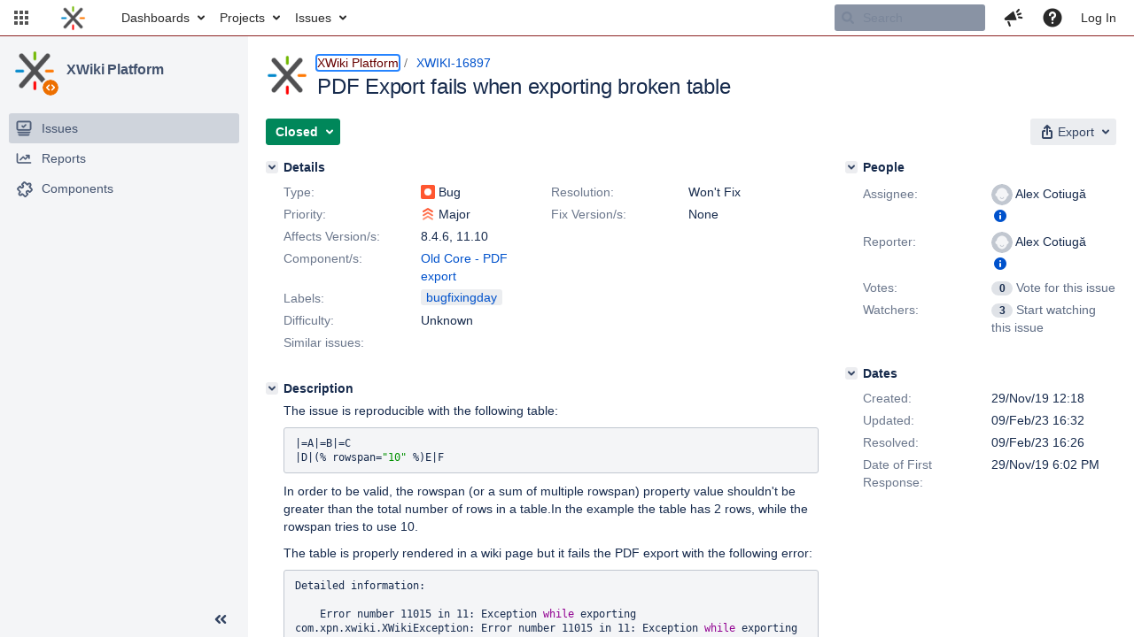

--- FILE ---
content_type: text/html;charset=UTF-8
request_url: https://jira.xwiki.org/browse/XWIKI-16897
body_size: 1506
content:


<title>[XWIKI-16897] PDF Export fails when exporting broken table</title>


    












    <div class="tabwrap aui-tabs horizontal-tabs aui-tabs-disabled">
        

        <ul id="issue-tabs" class="tabs-menu">
                                
            <li class="menu-item "
                id="all-tabpanel"
                data-id="all-tabpanel"
                data-key="com.atlassian.jira.plugin.system.issuetabpanels:all-tabpanel"
                data-label="All"
                data-href="/browse/XWIKI-16897?page=com.atlassian.jira.plugin.system.issuetabpanels:all-tabpanel"
            >
                                    <a id="all-tabpanel" href="/browse/XWIKI-16897?page=com.atlassian.jira.plugin.system.issuetabpanels:all-tabpanel" class="ajax-activity-content">All</a>
                            </li>
                                
            <li class="menu-item  active-tab active "
                id="comment-tabpanel"
                data-id="comment-tabpanel"
                data-key="com.atlassian.jira.plugin.system.issuetabpanels:comment-tabpanel"
                data-label="Comments"
                data-href="/browse/XWIKI-16897?page=com.atlassian.jira.plugin.system.issuetabpanels:comment-tabpanel"
            >
                                    <a tabindex="0">Comments</a>
                            </li>
                                
            <li class="menu-item "
                id="worklog-tabpanel"
                data-id="worklog-tabpanel"
                data-key="com.atlassian.jira.plugin.system.issuetabpanels:worklog-tabpanel"
                data-label="Work Log"
                data-href="/browse/XWIKI-16897?page=com.atlassian.jira.plugin.system.issuetabpanels:worklog-tabpanel"
            >
                                    <a id="worklog-tabpanel" href="/browse/XWIKI-16897?page=com.atlassian.jira.plugin.system.issuetabpanels:worklog-tabpanel" class="ajax-activity-content">Work Log</a>
                            </li>
                                
            <li class="menu-item "
                id="changehistory-tabpanel"
                data-id="changehistory-tabpanel"
                data-key="com.atlassian.jira.plugin.system.issuetabpanels:changehistory-tabpanel"
                data-label="History"
                data-href="/browse/XWIKI-16897?page=com.atlassian.jira.plugin.system.issuetabpanels:changehistory-tabpanel"
            >
                                    <a id="changehistory-tabpanel" href="/browse/XWIKI-16897?page=com.atlassian.jira.plugin.system.issuetabpanels:changehistory-tabpanel" class="ajax-activity-content">History</a>
                            </li>
                                
            <li class="menu-item "
                id="activity-stream-issue-tab"
                data-id="activity-stream-issue-tab"
                data-key="com.atlassian.streams.streams-jira-plugin:activity-stream-issue-tab"
                data-label="Activity"
                data-href="/browse/XWIKI-16897?page=com.atlassian.streams.streams-jira-plugin:activity-stream-issue-tab"
            >
                                    <a id="activity-stream-issue-tab" href="/browse/XWIKI-16897?page=com.atlassian.streams.streams-jira-plugin:activity-stream-issue-tab" class="ajax-activity-content">Activity</a>
                            </li>
                </ul>

                    <div class="sortwrap">
                                    <button id="sort-button" class="issue-activity-sort-link aui-button aui-button-compact aui-button-subtle ajax-activity-content" data-tab-sort data-ajax="/browse/XWIKI-16897?actionOrder=asc" data-order="asc" title="Click to view oldest first">
                        <span class="activity-tab-sort-label">Newest first</span>
                        <span class="aui-icon activity-tab-sort-down"></span>
                    </button>
                            </div>
                        <div class="tabs-pane active-pane"></div>
    </div>
    <div class="issuePanelWrapper">
        <div class="issuePanelProgress"></div>
        <div class="issuePanelContainer" id="issue_actions_container">
                                                


<div id="comment-114027" class="issue-data-block activity-comment twixi-block  expanded">
    <div class="twixi-wrap verbose actionContainer">
        <div class="action-head">
            <button aria-label="Collapse comment" title="Collapse comment" class="twixi icon-default aui-icon aui-icon-small aui-iconfont-expanded"></button>
            <div class="action-details">        
    
    
    
                



    <a class="user-hover user-avatar" rel="acotiuga" id="commentauthor_114027_verbose" href="/secure/ViewProfile.jspa?name=acotiuga"><span class="aui-avatar aui-avatar-xsmall"><span class="aui-avatar-inner"><img src="https://jira.xwiki.org/secure/useravatar?size=xsmall&amp;avatarId=10222" loading="lazy" alt="acotiuga" /></span></span> Alex Cotiugă</a>
 added a comment  - <a href='/browse/XWIKI-16897?focusedId=114027&page=com.atlassian.jira.plugin.system.issuetabpanels:comment-tabpanel#comment-114027' class='commentdate_114027_verbose subText comment-created-date-link'><span class='date user-tz' title='09/Feb/23 16:26'><time class='livestamp' datetime='2023-02-09T16:26:26+0100'>09/Feb/23 16:26</time></span></a>  </div>
        </div>
        <div class="action-body flooded"><p>Closing this issue as Won't fix since the PDF Export has been rewritten and there is no problem with the export of the table given in the description.</p> </div>
        <div class="action-links action-comment-actions">
                                </div>
    </div>
    <div class="twixi-wrap concise actionContainer">
        <div class="action-head">
            <button aria-label="Expand comment" title="Expand comment" class="twixi icon-default aui-icon aui-icon-small aui-iconfont-collapsed"></button>
            <div class="action-details flooded">
                        
    
    
    
                



    <a class="user-hover user-avatar" rel="acotiuga" id="commentauthor_114027_concise" href="/secure/ViewProfile.jspa?name=acotiuga"><span class="aui-avatar aui-avatar-xsmall"><span class="aui-avatar-inner"><img src="https://jira.xwiki.org/secure/useravatar?size=xsmall&amp;avatarId=10222" loading="lazy" alt="acotiuga" /></span></span> Alex Cotiugă</a>
 added a comment  - <a href='/browse/XWIKI-16897?focusedId=114027&page=com.atlassian.jira.plugin.system.issuetabpanels:comment-tabpanel#comment-114027' class='commentdate_114027_concise subText comment-created-date-link'><span class='date user-tz' title='09/Feb/23 16:26'><time class='livestamp' datetime='2023-02-09T16:26:26+0100'>09/Feb/23 16:26</time></span></a>                    Closing this issue as Won't fix since the PDF Export has been rewritten and there is no problem with the export of the table given in the description.              </div>
        </div>
    </div>
</div>
                                     


<div id="comment-111611" class="issue-data-block activity-comment twixi-block  expanded">
    <div class="twixi-wrap verbose actionContainer">
        <div class="action-head">
            <button aria-label="Collapse comment" title="Collapse comment" class="twixi icon-default aui-icon aui-icon-small aui-iconfont-expanded"></button>
            <div class="action-details">        
    
    
    
                



    <a class="user-hover user-avatar" rel="mflorea" id="commentauthor_111611_verbose" href="/secure/ViewProfile.jspa?name=mflorea"><span class="aui-avatar aui-avatar-xsmall"><span class="aui-avatar-inner"><img src="https://jira.xwiki.org/secure/useravatar?size=xsmall&amp;avatarId=10222" loading="lazy" alt="mflorea" /></span></span> Marius Dumitru Florea</a>
 added a comment  - <a href='/browse/XWIKI-16897?focusedId=111611&page=com.atlassian.jira.plugin.system.issuetabpanels:comment-tabpanel#comment-111611' class='commentdate_111611_verbose subText comment-created-date-link'><span class='date user-tz' title='22/Mar/22 09:45'><time class='livestamp' datetime='2022-03-22T09:45:14+0100'>22/Mar/22 09:45</time></span></a>  </div>
        </div>
        <div class="action-body flooded"><p>Client-side PDF export is not affected by this issue.</p> </div>
        <div class="action-links action-comment-actions">
                                </div>
    </div>
    <div class="twixi-wrap concise actionContainer">
        <div class="action-head">
            <button aria-label="Expand comment" title="Expand comment" class="twixi icon-default aui-icon aui-icon-small aui-iconfont-collapsed"></button>
            <div class="action-details flooded">
                        
    
    
    
                



    <a class="user-hover user-avatar" rel="mflorea" id="commentauthor_111611_concise" href="/secure/ViewProfile.jspa?name=mflorea"><span class="aui-avatar aui-avatar-xsmall"><span class="aui-avatar-inner"><img src="https://jira.xwiki.org/secure/useravatar?size=xsmall&amp;avatarId=10222" loading="lazy" alt="mflorea" /></span></span> Marius Dumitru Florea</a>
 added a comment  - <a href='/browse/XWIKI-16897?focusedId=111611&page=com.atlassian.jira.plugin.system.issuetabpanels:comment-tabpanel#comment-111611' class='commentdate_111611_concise subText comment-created-date-link'><span class='date user-tz' title='22/Mar/22 09:45'><time class='livestamp' datetime='2022-03-22T09:45:14+0100'>22/Mar/22 09:45</time></span></a>                    Client-side PDF export is not affected by this issue.              </div>
        </div>
    </div>
</div>
                                     


<div id="comment-104196" class="issue-data-block activity-comment twixi-block  expanded">
    <div class="twixi-wrap verbose actionContainer">
        <div class="action-head">
            <button aria-label="Collapse comment" title="Collapse comment" class="twixi icon-default aui-icon aui-icon-small aui-iconfont-expanded"></button>
            <div class="action-details">        
    
    
    
                



    <a class="user-hover user-avatar" rel="vmassol" id="commentauthor_104196_verbose" href="/secure/ViewProfile.jspa?name=vmassol"><span class="aui-avatar aui-avatar-xsmall"><span class="aui-avatar-inner"><img src="https://jira.xwiki.org/secure/useravatar?size=xsmall&amp;avatarId=10222" loading="lazy" alt="vmassol" /></span></span> Vincent Massol</a>
 added a comment  - <a href='/browse/XWIKI-16897?focusedId=104196&page=com.atlassian.jira.plugin.system.issuetabpanels:comment-tabpanel#comment-104196' class='commentdate_104196_verbose subText comment-created-date-link'><span class='date user-tz' title='29/Nov/19 18:02'><time class='livestamp' datetime='2019-11-29T18:02:20+0100'>29/Nov/19 18:02</time></span></a>  </div>
        </div>
        <div class="action-body flooded"><p>Hi <a href="https://jira.xwiki.org/secure/ViewProfile.jspa?name=acotiuga" class="user-hover" rel="acotiuga">acotiuga</a>. Thanks</p>

<p>I see 3 solutions:<br/>
1) Improve the cleanup of the HTML before giving it to FOP so that unsupported items degrade more nicely and don't prevent the export. Open question: in this case the user may not know that some content in the PDF will be wrong so ideally it mean providing a way for the user to see, in the UI, all the errors that happened during the export.<br/>
2) Use a tool different than FOP (complex)<br/>
3) Keep it failing but provide a nicer UI when it does, showing the cause of the failure.</p>

 </div>
        <div class="action-links action-comment-actions">
                                </div>
    </div>
    <div class="twixi-wrap concise actionContainer">
        <div class="action-head">
            <button aria-label="Expand comment" title="Expand comment" class="twixi icon-default aui-icon aui-icon-small aui-iconfont-collapsed"></button>
            <div class="action-details flooded">
                        
    
    
    
                



    <a class="user-hover user-avatar" rel="vmassol" id="commentauthor_104196_concise" href="/secure/ViewProfile.jspa?name=vmassol"><span class="aui-avatar aui-avatar-xsmall"><span class="aui-avatar-inner"><img src="https://jira.xwiki.org/secure/useravatar?size=xsmall&amp;avatarId=10222" loading="lazy" alt="vmassol" /></span></span> Vincent Massol</a>
 added a comment  - <a href='/browse/XWIKI-16897?focusedId=104196&page=com.atlassian.jira.plugin.system.issuetabpanels:comment-tabpanel#comment-104196' class='commentdate_104196_concise subText comment-created-date-link'><span class='date user-tz' title='29/Nov/19 18:02'><time class='livestamp' datetime='2019-11-29T18:02:20+0100'>29/Nov/19 18:02</time></span></a>                    Hi  acotiuga . Thanks 

 I see 3 solutions: 
1) Improve the cleanup of the HTML before giving it to FOP so that unsupported items degrade more nicely and don't prevent the export. Open question: in this case the user may not know that some content in the PDF will be wrong so ideally it mean providing a way for the user to see, in the UI, all the errors that happened during the export. 
2) Use a tool different than FOP (complex) 
3) Keep it failing but provide a nicer UI when it does, showing the cause of the failure. 

             </div>
        </div>
    </div>
</div>
                                     </div>
    </div>
